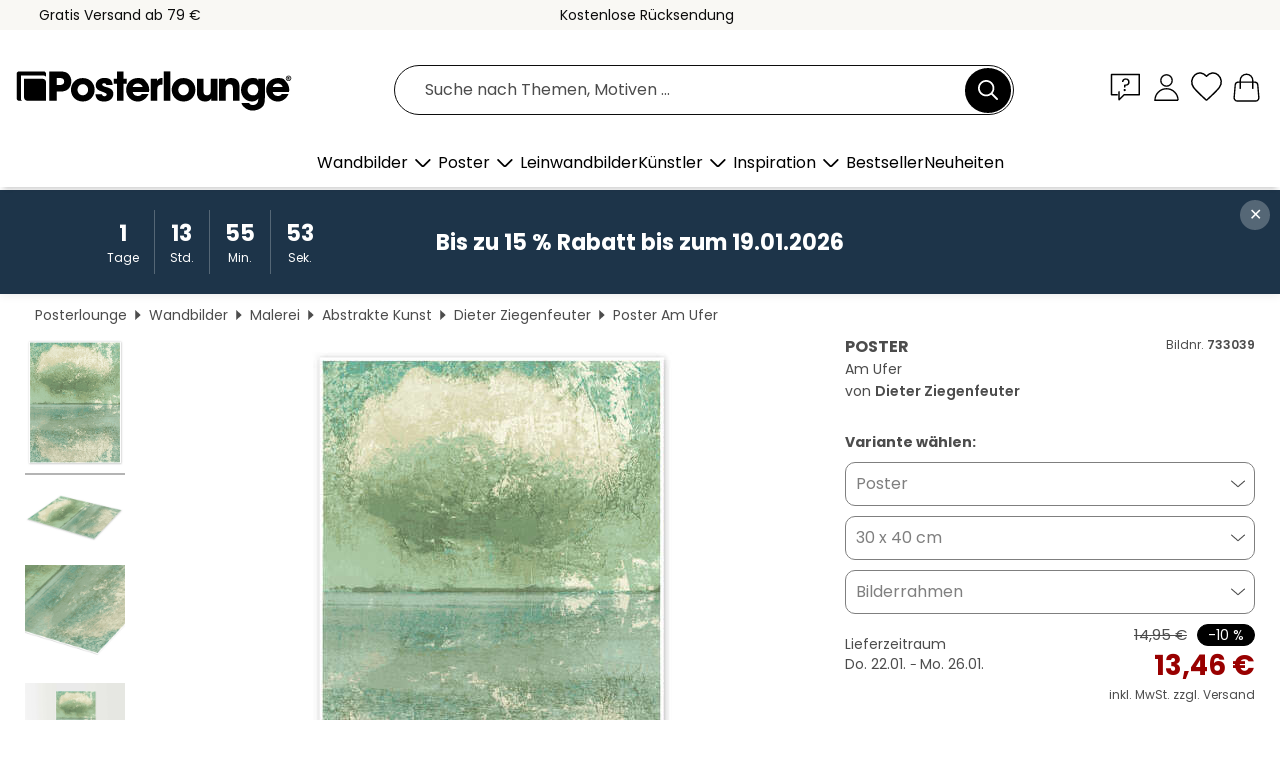

--- FILE ---
content_type: text/html; charset=utf-8
request_url: https://www.posterlounge.at/controller/shop/product/ajax/productarticle.php?i_pid=733039&s_action=images&i_paid=19198&i_paaid=0
body_size: 274
content:
{"id":"productarticle","status":true,"errorCount":0,"errors":[],"results":{"images":[{"url":"https:\/\/media.posterlounge.com\/img\/products\/740000\/733039\/733039_poster_l.jpg","path":"img\/products\/740000\/733039\/733039_poster_l.jpg","title":"Am Ufer","width":375,"height":500,"sort":1,"thumb":{"url":"https:\/\/media.posterlounge.com\/img\/products\/740000\/733039\/733039_poster.jpg","path":"img\/products\/740000\/733039\/733039_poster.jpg","title":"Am Ufer","width":203,"height":270,"sort":0},"large":{"url":"https:\/\/media.posterlounge.com\/img\/products\/740000\/733039\/733039_poster_l.jpg","path":"img\/products\/740000\/733039\/733039_poster_l.jpg","title":"Am Ufer","width":375,"height":500,"sort":0},"zoom":{"url":"https:\/\/media.posterlounge.com\/img\/products\/740000\/733039\/733039_poster.jpg","path":"img\/products\/740000\/733039\/733039_poster.jpg","title":"Am Ufer","width":1500,"height":2000,"sort":0},"html":"<li class=\"pdv-productZoomThumbnailWrapper\">\n  <a href=\"https:\/\/media.posterlounge.com\/img\/products\/740000\/733039\/733039_poster.jpg\" class=\"pdv-productImage-link\" title=\"Am Ufer\" target=\"_blank\" data-width=\"1500\" data-height=\"2000\" data-image=\"https:\/\/media.posterlounge.com\/img\/products\/740000\/733039\/733039_poster_l.jpg\" data-zoom-id=\"pdv-productZoomImage\">\n    <img src=\"https:\/\/media.posterlounge.com\/img\/products\/740000\/733039\/733039_poster.jpg\" width=\"203\" height=\"270\" alt=\"Am Ufer\" title=\"Am Ufer\" class=\"pdv-productZoomImageThumbnail\" lazyload \/>\n  <\/a>\n<\/li>\n"},{"url":"https:\/\/media.posterlounge.com\/img\/products\/740000\/733039\/733039_poster_pds_l.jpg","path":"img\/products\/740000\/733039\/733039_poster_pds_l.jpg","title":"Am Ufer","width":500,"height":300,"sort":2,"thumb":{"url":"https:\/\/media.posterlounge.com\/img\/products\/740000\/733039\/733039_poster_pds.jpg","path":"img\/products\/740000\/733039\/733039_poster_pds.jpg","title":"Am Ufer","width":270,"height":162,"sort":0},"large":{"url":"https:\/\/media.posterlounge.com\/img\/products\/740000\/733039\/733039_poster_pds_l.jpg","path":"img\/products\/740000\/733039\/733039_poster_pds_l.jpg","title":"Am Ufer","width":500,"height":300,"sort":0},"zoom":{"url":"https:\/\/media.posterlounge.com\/img\/products\/740000\/733039\/733039_poster_pds.jpg","path":"img\/products\/740000\/733039\/733039_poster_pds.jpg","title":"Am Ufer","width":2000,"height":1200,"sort":0},"html":"<li class=\"pdv-productZoomThumbnailWrapper\">\n  <a href=\"https:\/\/media.posterlounge.com\/img\/products\/740000\/733039\/733039_poster_pds.jpg\" class=\"pdv-productImage-link\" title=\"Am Ufer\" target=\"_blank\" data-width=\"2000\" data-height=\"1200\" data-image=\"https:\/\/media.posterlounge.com\/img\/products\/740000\/733039\/733039_poster_pds_l.jpg\" data-zoom-id=\"pdv-productZoomImage\">\n    <img src=\"https:\/\/media.posterlounge.com\/img\/products\/740000\/733039\/733039_poster_pds.jpg\" width=\"270\" height=\"162\" alt=\"Am Ufer\" title=\"Am Ufer\" class=\"pdv-productZoomImageThumbnail\" lazyload \/>\n  <\/a>\n<\/li>\n"},{"url":"https:\/\/media.posterlounge.com\/img\/products\/740000\/733039\/733039_poster_empCorner_l.jpg","path":"img\/products\/740000\/733039\/733039_poster_empCorner_l.jpg","title":"Am Ufer","width":500,"height":500,"sort":4,"thumb":{"url":"https:\/\/media.posterlounge.com\/img\/products\/740000\/733039\/733039_poster_empCorner.jpg","path":"img\/products\/740000\/733039\/733039_poster_empCorner.jpg","title":"Am Ufer","width":270,"height":270,"sort":0},"large":{"url":"https:\/\/media.posterlounge.com\/img\/products\/740000\/733039\/733039_poster_empCorner_l.jpg","path":"img\/products\/740000\/733039\/733039_poster_empCorner_l.jpg","title":"Am Ufer","width":500,"height":500,"sort":0},"zoom":{"url":"https:\/\/media.posterlounge.com\/img\/products\/740000\/733039\/733039_poster_empCorner.jpg","path":"img\/products\/740000\/733039\/733039_poster_empCorner.jpg","title":"Am Ufer","width":1000,"height":1000,"sort":0},"html":"<li class=\"pdv-productZoomThumbnailWrapper\">\n  <a href=\"https:\/\/media.posterlounge.com\/img\/products\/740000\/733039\/733039_poster_empCorner.jpg\" class=\"pdv-productImage-link\" title=\"Am Ufer\" target=\"_blank\" data-width=\"1000\" data-height=\"1000\" data-image=\"https:\/\/media.posterlounge.com\/img\/products\/740000\/733039\/733039_poster_empCorner_l.jpg\" data-zoom-id=\"pdv-productZoomImage\">\n    <img src=\"https:\/\/media.posterlounge.com\/img\/products\/740000\/733039\/733039_poster_empCorner.jpg\" width=\"270\" height=\"270\" alt=\"Am Ufer\" title=\"Am Ufer\" class=\"pdv-productZoomImageThumbnail\" lazyload \/>\n  <\/a>\n<\/li>\n"},{"url":"https:\/\/media.posterlounge.com\/img\/products\/740000\/733039\/733039_poster_room_landscapes_l.jpg","path":"img\/products\/740000\/733039\/733039_poster_room_landscapes_l.jpg","title":"Am Ufer","width":500,"height":500,"sort":10,"thumb":{"url":"https:\/\/media.posterlounge.com\/img\/products\/740000\/733039\/733039_poster_room_landscapes.jpg","path":"img\/products\/740000\/733039\/733039_poster_room_landscapes.jpg","title":"Am Ufer","width":270,"height":270,"sort":0},"large":{"url":"https:\/\/media.posterlounge.com\/img\/products\/740000\/733039\/733039_poster_room_landscapes_l.jpg","path":"img\/products\/740000\/733039\/733039_poster_room_landscapes_l.jpg","title":"Am Ufer","width":500,"height":500,"sort":0},"zoom":{"url":"https:\/\/media.posterlounge.com\/img\/products\/740000\/733039\/733039_poster_room_landscapes.jpg","path":"img\/products\/740000\/733039\/733039_poster_room_landscapes.jpg","title":"Am Ufer","width":2000,"height":2000,"sort":0},"html":"<li class=\"pdv-productZoomThumbnailWrapper\">\n  <a href=\"https:\/\/media.posterlounge.com\/img\/products\/740000\/733039\/733039_poster_room_landscapes.jpg\" class=\"pdv-productImage-link\" title=\"Am Ufer\" target=\"_blank\" data-width=\"2000\" data-height=\"2000\" data-image=\"https:\/\/media.posterlounge.com\/img\/products\/740000\/733039\/733039_poster_room_landscapes_l.jpg\" data-zoom-id=\"pdv-productZoomImage\">\n    <img src=\"https:\/\/media.posterlounge.com\/img\/products\/740000\/733039\/733039_poster_room_landscapes.jpg\" width=\"270\" height=\"270\" alt=\"Am Ufer\" title=\"Am Ufer\" class=\"pdv-productZoomImageThumbnail\" lazyload \/>\n  <\/a>\n<\/li>\n"}]}}